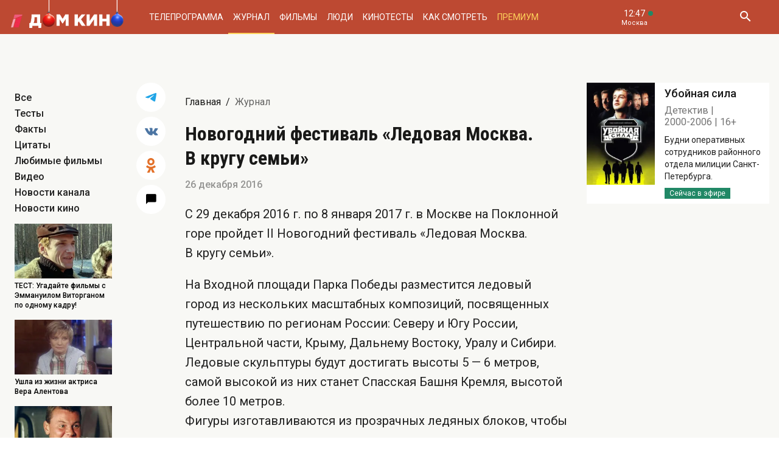

--- FILE ---
content_type: text/html; charset=UTF-8
request_url: https://www.domkino.tv/news/8039
body_size: 10838
content:
<!doctype html><html lang="ru"><head><meta http-equiv="X-UA-Compatible" content="IE=Edge"><meta charset="utf-8"><meta name="viewport" content="width=device-width, initial-scale=1.0, maximum-scale=5.0, user-scalable=1"><meta name="keywords" content="Телеканал Дом кино"><meta name="description" content="Киноканал «Дом кино» приглашает присоединиться к Новогоднему  фестивалю «Ледовая Москва. В кругу семьи»!"><meta property="og:url" content="https://www.domkino.tv/news/8039"><meta property="og:description" content="Киноканал «Дом кино» приглашает присоединиться к Новогоднему  фестивалю «Ледовая Москва. В кругу семьи»!"><meta property="og:type" content="website"><meta property="og:title" content="Новогодний фестиваль «Ледовая Москва. В кругу семьи»"><meta property="og:image" content="https://img51994.domkino.tv/img/2016-12-26/fmt_117_24_ledovaya_moskva_kartinka.jpg"><meta property="yandex_recommendations_title" content="Новогодний фестиваль «Ледовая Москва. В кругу семьи»"/><meta property="yandex_recommendations_category" content="Кино"/><meta property="yandex_recommendations_category" content="Актёры"/><meta property="yandex_recommendations_category" content="Фильмы"/><meta property="yandex_recommendations_category" content="Сериалы"/><meta property="yandex_recommendations_category" content="ТВ"/><meta property="yandex_recommendations_category" content="Телевидение"/><meta property="yandex_recommendations_tag" content="news"/><meta property="yandex_recommendations_tag" content="cinema"/><meta property="yandex_recommendations_tag" content="movies"/><meta property="yandex_recommendations_tag" content="actors"/><meta property="yandex_recommendations_tag" content="tv"/><meta property="yandex_recommendations_tag" content="domkino"/><meta property="yandex_recommendations_image" content="https://img51994.domkino.tv/img/2016-12-26/fmt_117_24_ledovaya_moskva_kartinka.jpg"/><meta itemprop="datePublished" content="2016-12-26T00:00:00+0300"/><title>Новогодний фестиваль «Ледовая Москва. В кругу семьи»</title><link rel="preconnect" href="//mc.yandex.ru"><link rel="preconnect" href="//ads.adfox.ru"><link rel="canonical" href="https://www.domkino.tv/news/8039" /><link rel="icon" type="image/png" href="/images/icons/favicon-96x96.png" sizes="96x96" /><link rel="icon" type="image/svg+xml" href="/images/icons/favicon.svg" /><link rel="shortcut icon" href="/images/icons/favicon.ico" /><link rel="apple-touch-icon" sizes="180x180" href="/images/icons/apple-touch-icon.png" /><link rel="manifest" href="/images/icons/site.webmanifest" /><link rel="stylesheet" href="/css/css.min.css?1766151753208"><link rel="stylesheet" href="/fonts/material-design-iconic-font/css/material-design-iconic-font.min.css"><link title="RSS" type="application/rss+xml" rel="alternate" href="https://www.domkino.tv/zen.rss"><!-- Yandex.RTB --><script>window.yaContextCb=window.yaContextCb||[]</script><script src="https://yandex.ru/ads/system/context.js" async></script><script data-schema="Organization" type="application/ld+json">
    {
      "@context":"http://schema.org",
      "@type":"Organization",
      "name":"Телеканал Дом кино",
      "url":"https://www.domkino.tv",
      "logo":"https://www.domkino.tv/images/logo.png",
      "sameAs":["https://vk.com/tvdomkino","https://ok.ru/group/54165121073272"],
      "contactPoint": [{
        "@type": "ContactPoint",
        "telephone": "+7-495-617-55-80",
        "contactType": "customer support",
        "availableLanguage": ["Russian", "English"]
      },{
        "@type": "ContactPoint",
        "telephone": "+7-495-617-55-78",
        "contactType": "sales",
        "availableLanguage": ["Russian", "English"]
      },{
        "@type": "ContactPoint",
        "telephone": "+7-495-617-51-75",
        "contactType": "PR",
        "availableLanguage": ["Russian", "English"]
      }]
    }
    </script><script data-schema="WebPage" type="application/ld+json">
      {
        "@context":"http://schema.org",
        "@type":"WebSite",
        "@id":"#website",
        "url":"https://www.domkino.tv",
        "name":"Телеканал Дом кино",
        "potentialAction": {
          "@type":"SearchAction",
          "target":"https://www.domkino.tv?q={search_term_string}",
          "query-input":"required name=search_term_string"
        }
    }
    </script><script async src="https://yastatic.net/pcode/adfox/header-bidding.js"></script><script>
        var adfoxBiddersMap = {
            "myTarget": "1609420"
        };
        var adUnits = [
            {
                "code": "adfox_161795997563871796",
                "bids": [
                    {
                        "bidder": "myTarget",
                        "params": {
                            "placementId": "898170"
                        }
                    }
                ]
            }
        ];
        var userTimeout = 1000;
        window.YaHeaderBiddingSettings = {
            biddersMap: adfoxBiddersMap,
            adUnits: adUnits,
            timeout: userTimeout
        };
    </script><script src="https://yastatic.net/pcode/adfox/loader.js" crossorigin="anonymous"></script><script type="application/ld+json">
    {"@context":"http:\/\/schema.org","@type":"BreadcrumbList","itemListElement":[{"@type":"ListItem","position":1,"item":{"@id":"https:\/\/www.domkino.tv\/","name":"\u0413\u043b\u0430\u0432\u043d\u0430\u044f"}},{"@type":"ListItem","position":2,"item":{"@id":"https:\/\/www.domkino.tv\/news","name":"\u0416\u0443\u0440\u043d\u0430\u043b"}},{"@type":"ListItem","position":3,"item":{"@id":"https:\/\/www.domkino.tv\/news\/8039","name":"\u041d\u043e\u0432\u043e\u0433\u043e\u0434\u043d\u0438\u0439 \u0444\u0435\u0441\u0442\u0438\u0432\u0430\u043b\u044c \u00ab\u041b\u0435\u0434\u043e\u0432\u0430\u044f \u041c\u043e\u0441\u043a\u0432\u0430. \u0412 \u043a\u0440\u0443\u0433\u0443 \u0441\u0435\u043c\u044c\u0438\u00bb"}}]}
</script><script type="application/ld+json">
    {"@context":"http:\/\/schema.org","@type":"ImageObject","author":"domkino.tv","contentUrl":"https:\/\/img51994.domkino.tv\/img\/2016-12-26\/fmt_117_24_ledovaya_moskva_kartinka.jpg","datePublished":"2016-12-26T00:00:00+0300","description":"\u041d\u043e\u0432\u043e\u0433\u043e\u0434\u043d\u0438\u0439 \u0444\u0435\u0441\u0442\u0438\u0432\u0430\u043b\u044c \u00ab\u041b\u0435\u0434\u043e\u0432\u0430\u044f \u041c\u043e\u0441\u043a\u0432\u0430. \u0412 \u043a\u0440\u0443\u0433\u0443 \u0441\u0435\u043c\u044c\u0438\u00bb"}
</script><meta name="verify-v1" content="3/D3PKmaSVVa+QwQnKIygDyPY0z+163pgfKntfNXs+g="><meta name="yandex-verification" content="315b3a5427e7413d" /><meta property="fb:app_id" content="343881579336048"><meta name="apple-itunes-app" content="app-id=1057282624"></head><body class="domkino domkino_desktop" data-user='{"id":0,"name":"","email":"","subscription_email":"","subscription_email_daily":"","subscription_email_weekly":"","subscription_push":"","picture":""}'><div class="domkino__page domkino__page_secondary domkino__page_news-detail news-column_news domkino__page-News-Get-8039"><div class="header-wrapper"><div class="domkino__header header header_ny header_desktop"><div class="header__part"><h1 class="header__logo" itemtype="http://schema.org/Organization"><a title="Дом кино" href="/"><img itemtype="logo" src="/images/ny2019/logo.png" alt="Официальный сайт телеканала Дом кино" title="Официальный сайт телеканала Дом кино"></a></h1><ul class="header__menu menu menu_header"><li itemscope="itemscope" itemtype="http://www.schema.org/SiteNavigationElement" class="menu__item "><a title="Телепрограмма" itemprop="url" href="/schedule">Телепрограмма</a></li><li itemscope="itemscope" itemtype="http://www.schema.org/SiteNavigationElement" class="menu__item  menu__item_active "><a title="Журнал" itemprop="url" href="/news">Журнал</a></li><li itemscope="itemscope" itemtype="http://www.schema.org/SiteNavigationElement" class="menu__item "><a title="Фильмы" itemprop="url" href="/announce">Фильмы</a></li><li itemscope="itemscope" itemtype="http://www.schema.org/SiteNavigationElement" class="menu__item "><a title="Люди" itemprop="url" href="/persons">Люди</a></li><li itemscope="itemscope" itemtype="http://www.schema.org/SiteNavigationElement" class="menu__item "><a title="Кинотесты" itemprop="url" href="/news/tests">Кинотесты</a></li><li itemscope="itemscope" itemtype="http://www.schema.org/SiteNavigationElement" class="menu__item "><a title="Как&nbsp;смотреть телеканал Дом Кино" itemprop="url" href="/about">Как смотреть</a></li><li itemscope="itemscope" itemtype="http://www.schema.org/SiteNavigationElement" class="menu__item menu__item_dkp"><a title="Дом кино Премиум" itemprop="url" href="https://www.domkino-premium.tv/"  target="_blank" rel="noopener">Премиум</a></li></ul></div><button title="Часовой пояс" class="modal-btn header__time" data-modal="modal_tz"><span class="header__time-num">12:47</span><span class="header__time-name">
                                    Москва
                            </span></button><div class="header__controls"><button title="Поиск" class="header__button header__button_search"><i class="zmdi zmdi-search"></i></button><form class="header__search search" action="/search" method="get"><button title="Искать" type="submit" class="search__button search__button_go"><i class="zmdi zmdi-search"></i></button><input class="search__field" type="text" name="q" placeholder="Поиск..." /><button title="Закрыть строку поиска" class="search__button search__button_close"><i class="zmdi zmdi-close"></i></button></form></div></div></div><div itemscope itemtype="http://schema.org/NewsArticle"><div class="domkino__decore"><div class="domkino__content domkino__content_desktop domkino__content_news-detail news-detail news-detail_desktop page_desktop"><div class="adf adf_stdSpace adf_desktop adf_1120"><!--AdFox START--><!--1tv.com--><!--Площадка: domkino.tv / Все страницы сайта / New 1120x200 TOP--><!--Категория: <не задана>--><!--Тип баннера: 1120x200--><div id="adfox_17617519885661494"></div><script>
    window.yaContextCb.push(() => {
        Ya.adfoxCode.create({
            ownerId: 256787,
            containerId: 'adfox_17617519885661494',
            params: {
                p1: 'czcjv',
                p2: 'imzu'
            }
        })
    })
</script></div><div class="page__row news-detail__row"><div class="page__column page__column_select"><div class="page__scroll-area"><div class="page__column-menu news-detail__filter"><div class="page__column-menu-item"><a title="Все" href="/news">Все</a></div><div class="page__column-menu-item"><a title="Тесты" href="/news/tests">Тесты</a><a href="/news" class="page__column-menu-cross"><i class="zmdi zmdi-close"></i></a></div><div class="page__column-menu-item"><a title="Факты" href="/news/facts">Факты</a><a href="/news" class="page__column-menu-cross"><i class="zmdi zmdi-close"></i></a></div><div class="page__column-menu-item"><a title="Цитаты" href="/news/quotes">Цитаты</a><a href="/news" class="page__column-menu-cross"><i class="zmdi zmdi-close"></i></a></div><div class="page__column-menu-item"><a title="Любимые фильмы" href="/favorite">Любимые фильмы</a><a href="/news" class="page__column-menu-cross"><i class="zmdi zmdi-close"></i></a></div><div class="page__column-menu-item"><a title="Видео" href="/news/video">Видео</a><a href="/news" class="page__column-menu-cross"><i class="zmdi zmdi-close"></i></a></div><div class="page__column-menu-item"><a title="Новости канала" href="/news/articles">Новости канала</a><a href="/news" class="page__column-menu-cross"><i class="zmdi zmdi-close"></i></a></div><div class="page__column-menu-item"><a title="Новости кино" href="/news/cinema">Новости кино</a><a href="/news" class="page__column-menu-cross"><i class="zmdi zmdi-close"></i></a></div></div><div class="page__last-news"><div class="popular popular_desktop popular_news-list"><div class="popular__list"><a title="Чародеи " href="/news/23161" class="popular__item"><span class="popular__item-image"><img src="https://img51994.domkino.tv/img/2025-12-08/fmt_132_24_1765460280_bez-imeni.jpg"
             data-sizes="auto" data-width="100"
             data-srcset="https://img51994.domkino.tv/img/2025-12-08/fmt_132_24_1765460280_bez-imeni.jpg 128w, https://img51994.domkino.tv/img/2025-12-08/fmt_131_24_1765460280_bez-imeni.jpg 256w, https://img51994.domkino.tv/img/2025-12-08/fmt_79_24_1765460280_bez-imeni.jpg 480w"
              alt="Чародеи " title="Чародеи " class="lazyload "></span><h3 class="popular__item-title">ТЕСТ: Угадайте фильмы с Эммануилом Виторганом по одному кадру!</h3></a><a title="Зависть богов" href="/news/23160" class="popular__item"><span class="popular__item-image"><img src="https://img51994.domkino.tv/img/2025-12-22/fmt_132_24_bez-imeni2.jpg"
             data-sizes="auto" data-width="100"
             data-srcset="https://img51994.domkino.tv/img/2025-12-22/fmt_132_24_bez-imeni2.jpg 128w, https://img51994.domkino.tv/img/2025-12-22/fmt_131_24_bez-imeni2.jpg 256w, https://img51994.domkino.tv/img/2025-12-22/fmt_79_24_bez-imeni2.jpg 480w"
              alt="Зависть богов" title="Зависть богов" class="lazyload "></span><h3 class="popular__item-title">Ушла из жизни актриса Вера Алентова</h3></a><a title="Дальнобойщики" href="/news/23159" class="popular__item"><span class="popular__item-image"><img src="https://img51994.domkino.tv/img/2025-12-15/fmt_132_24_dal--noboyshchiki.jpg"
             data-sizes="auto" data-width="100"
             data-srcset="https://img51994.domkino.tv/img/2025-12-15/fmt_132_24_dal--noboyshchiki.jpg 128w, https://img51994.domkino.tv/img/2025-12-15/fmt_131_24_dal--noboyshchiki.jpg 256w, https://img51994.domkino.tv/img/2025-12-15/fmt_79_24_dal--noboyshchiki.jpg 480w"
              alt="Дальнобойщики" title="Дальнобойщики" class="lazyload "></span><h3 class="popular__item-title">ТЕСТ: Насколько хорошо вы знаете творчество Владислава Галкина?</h3></a><a title="Д’Артаньян и три мушкетёра" href="/news/23152" class="popular__item"><span class="popular__item-image"><img src="https://img51994.domkino.tv/img/2025-10-20/fmt_132_024_mushketery.jpg"
             data-sizes="auto" data-width="100"
             data-srcset="https://img51994.domkino.tv/img/2025-10-20/fmt_132_024_mushketery.jpg 128w, https://img51994.domkino.tv/img/2025-10-20/fmt_131_024_mushketery.jpg 256w, https://img51994.domkino.tv/img/2025-10-20/fmt_79_024_mushketery.jpg 480w"
              alt="Д’Артаньян и три мушкетёра" title="Д’Артаньян и три мушкетёра" class="lazyload "></span><h3 class="popular__item-title">ТЕСТ: Насколько хорошо вы помните фильм «Д&#039;Артаньян и три мушкетёра»?</h3></a></div></div></div></div></div><div class="page__column page__column_share"><ul class="news-detail__share"><li class="news-detail__share-item news-detail__share-item_tg"><a title="Поделиться в Телеграм" class="social-share" href="#" data-type="telegram" data-url="https://www.domkino.tv/news/8039"><img width="18px" src="/images/icons/tg_blue.png" alt=""></a></li><li class="news-detail__share-item news-detail__share-item_vk"><a title="Поделиться во Вконтакте" class="social-share" href="https://www.domkino.tv/news/8039" data-type="vk" data-url="https://www.domkino.tv/news/8039"><i class="zmdi zmdi-vk"></i></a></li><li class="news-detail__share-item news-detail__share-item_ok"><a title="Поделиться в Одноклассниках" class="social-share" href="https://www.domkino.tv/news/8039" data-type="ok" data-url="https://www.domkino.tv/news/8039"><img width="16px" src="/images/icons/ok_new_2023_brand.svg" alt=""></a></li></ul><div class="news-detail__comment"><button title="Комментировать"><i class="zmdi zmdi-comment"></i></button></div></div><div class="page__column page__column_content"><div class="page__head"><div class="page__breadcrumbs"><ol class="breadcrumbs"><li class="breadcrumbs__item"><a title="Главная" class="breadcrumbs__item-link" href="/">Главная</a></li><li class="breadcrumbs__item"><h1 class="breadcrumbs__item-title">Журнал</h1></li></ol></div></div><div class="news-detail__content" itemprop="description"><div class="news-detail__title  news-detail__title_long "><h2 itemprop="name">Новогодний фестиваль «Ледовая Москва. В кругу семьи»</h2></div><div class="news-detail__date">26 декабря 2016</div><div class="domkino__date-hidden" itemprop="datePublished">2016-12-26</div><div itemprop="description"><p>С&nbsp;29&nbsp;декабря 2016&nbsp;г.&nbsp;по 8&nbsp;января 2017&nbsp;г.&nbsp;в Москве на&nbsp;Поклонной горе пройдет&nbsp;II Новогодний фестиваль &laquo;Ледовая Москва. В&nbsp;кругу семьи&raquo;.</p><p>На&nbsp;Входной площади Парка Победы разместится ледовый город из&nbsp;нескольких масштабных композиций, посвященных путешествию по&nbsp;регионам России: Северу и&nbsp;Югу России, Центральной части, Крыму, Дальнему Востоку, Уралу и&nbsp;Сибири. Ледовые скульптуры будут достигать высоты 5&nbsp;&mdash; 6 метров, самой высокой из&nbsp;них станет Спасская Башня Кремля, высотой более 10 метров.<br />
Фигуры изготавливаются из&nbsp;прозрачных ледяных блоков, чтобы они могли переливаться на&nbsp;солнце днем, а&nbsp;вечером, подсвеченные изнутри, играть всеми цветами радуги, создавая сказочное новогоднее настроение.</p><p>В&nbsp;центре площади будут установлены ледяные горки. Такое большое количество разнообразных горок&nbsp;&mdash; целых восемь! &mdash;&nbsp;в&nbsp;новогодние каникулы москвичи и&nbsp;гости столицы смогут увидеть только в&nbsp;&laquo;Ледовой Москве&raquo;! Их&nbsp;длина составит для детей&nbsp;&mdash; от&nbsp;10 метров, взрослых&nbsp;&mdash; от&nbsp;25 метров.</p><p>Две горки будут размещены рядом с&nbsp;площадью на&nbsp;холме. Самая большая из&nbsp;них,&nbsp;&mdash; длиной до&nbsp;100 метров, будет посвящёна столице Олимпиады-2014 в&nbsp;Сочи.<br />
Ледовая Москва готовится удивить посетителей не&nbsp;только горками и&nbsp;ледовыми скульптурами: ожидается шоу снеговиков, кукольный театр, анимационная программа, ярмарка, где можно будет угоститься невероятно вкусными блинчиками, согреться чаем и&nbsp;кофе с&nbsp;&laquo;зефиркой&raquo;. &laquo;Ледовая Москва. В&nbsp;кругу семьи&raquo; обещает стать одним из&nbsp;самых любимых и&nbsp;запоминающихся новогодних событий!</p><p>Время работы: с&nbsp;29&nbsp;декабря по&nbsp;8&nbsp;января.</p><p>Место проведения: Входная площадь Парка Победы.</p><p>Стоимость билетов: 350 рублей (взрослый), 250 рублей (детский), дети до&nbsp;5 лет бесплатно.</p><p>Сайт проекта: <a href="http://www.icemoscow.info">www.icemoscow.info</a>. Категория &laquo;0+&raquo;.</p><p>&laquo;Ледовая Москва. В&nbsp;кругу семьи&raquo; ждёт вас! Участвуйте всей семьёй в&nbsp;незабываемом ледовом Путешествии по&nbsp;России!</p></div></div><div></div></div><div class="page__column page__column_brs page__column_brs_news-detail"><div class="sidebar-cards"><div class="sidebar-card" itemscope itemtype="http://schema.org/Movie"><div class="sidebar-card__image aspect-ratio aspect-ratio-2x3"><a title="" href="/announce/3185" class="aspect-ratio__content"><img itemprop="image" src="https://img51994.domkino.tv/img/2018-06-25/fmt_123_47_oblozhka.jpg?covers=1" alt="Убойная сила" title="Убойная сила"></a></div><div class="sidebar-card__description"><a title="Убойная сила" href="/announce/3185" class="sidebar-card__title"><h3 itemprop="name">Убойная сила</h3></a><div class="sidebar-card__pad"><span itemprop="genre">Детектив</span><span itemprop="copyrightYear">2000-2006</span><span itemprop="typicalAgeRange">16+</span></div><div class="sidebar-card__text" itemprop="description">Будни оперативных сотрудников районного отдела милиции Санкт-Петербурга.</div><div class="sidebar-card__schedule"><span class="sidebar-card__schedule-item sidebar-card__schedule-item_onair">Сейчас в эфире</span></div></div></div></div></div></div><div class="adf adf_stdSpace adf_desktop adf_1120"><!--AdFox START--><!--Площадка: domkino.tv / Все страницы сайта / New 1120x200 BOT--><!--Категория: <не задана>--><!--Тип баннера: 1120x200--><div id="adfox_169323450781226982"></div><script>
    window.yaContextCb.push(()=>{
        Ya.adfoxCode.create({
            ownerId: 256787,
            containerId: 'adfox_169323450781226982',
            params: {
                p1: 'czckp',
                p2: 'imzu'
            }
        })
    })
</script></div></div></div></div><div class="news-detail-cover news-promo-bottom"><div class="afisha-row  afisha-row_desktop"><div class="promo__slider swiper-slider swiper-container" data-swiper='{"slidesPerView": "1", "loop": true, "loopPreventsSlide": true, "navigation": {"nextEl": ".afisha__arrow_right", "prevEl": ".afisha__arrow_left"}}'><div class="swiper-wrapper"><div class="promo__slide swiper-slide aspect-ratio aspect-ratio-2x1 "><a href="/news/17450" class="aspect-ratio__content afisha-row__content"
                                                                            itemscope itemtype="http://schema.org/NewsArticle"
                                                                ><div class="domkino__date-hidden" itemprop="datePublished">2021-10-25</div><div class="afisha-row__image" style="background: url('https://img51994.domkino.tv/img/2021-10-25/fmt_117_47_0a259bfd21db6dc28c4101a54565348547_uchastok-banner-2.jpg?covers=1') no-repeat; background-size: cover; background-position: center center;"><img src="https://img51994.domkino.tv/img/2021-10-25/fmt_117_47_0a259bfd21db6dc28c4101a54565348547_uchastok-banner-2.jpg?covers=1" alt="Участок" title="Участок"></div><div class="afisha-row__description"><div class="afisha-row__description-inner"><h3 class="afisha-row__description-title" itemprop="name">10 интересных фактов о сериале «Участок»</h3><span class="afisha-row__description-text" itemprop="description">Кто мог бы сыграть главную роль, как искали собаку с «лицом философа» и почему сценариста не взяли в милицию.</span><span class="afisha-row__description-url"><i class="zmdi zmdi-long-arrow-right"></i><span>ЧИТАТЬ</span></span></div></div></a></div><div class="promo__slide swiper-slide aspect-ratio aspect-ratio-2x1 "><a href="/news/9123" class="aspect-ratio__content afisha-row__content"
                                                                            itemscope itemtype="http://schema.org/NewsArticle"
                                                                ><div class="domkino__date-hidden" itemprop="datePublished">2017-08-15</div><div class="afisha-row__image" style="background: url('https://img51994.domkino.tv/img/2019-05-20/fmt_117_047_01a23cd2c0d1.png?covers=1') no-repeat; background-size: cover; background-position: center center;"><img src="https://img51994.domkino.tv/img/2019-05-20/fmt_117_047_01a23cd2c0d1.png?covers=1" alt="Каникулы строгого режима" title="Каникулы строгого режима"></div><div class="afisha-row__description"><div class="afisha-row__description-inner"><h3 class="afisha-row__description-title" itemprop="name">Как снимали фильм «Каникулы строгого режима»</h3><span class="afisha-row__description-text" itemprop="description">Кем были авторы сценария, как дети встретили Сергея Безрукова и кто попутал «тритатульки».</span><span class="afisha-row__description-url"><i class="zmdi zmdi-long-arrow-right"></i><span>ЧИТАТЬ</span></span></div></div></a></div><div class="promo__slide swiper-slide aspect-ratio aspect-ratio-2x1 "><a href="/news/21620" class="aspect-ratio__content afisha-row__content"
                                                                            itemscope itemtype="http://schema.org/NewsArticle"
                                                                ><div class="domkino__date-hidden" itemprop="datePublished">2024-11-02</div><div class="afisha-row__image" style="background: url('https://img51994.domkino.tv/img/2024-10-21/fmt_117_47_12-stul--yev-oblozhka-big.jpg?covers=1') no-repeat; background-size: cover; background-position: center center;"><img src="https://img51994.domkino.tv/img/2024-10-21/fmt_117_47_12-stul--yev-oblozhka-big.jpg?covers=1" alt="12 стульев" title="12 стульев"></div><div class="afisha-row__description"><div class="afisha-row__description-inner"><h3 class="afisha-row__description-title" itemprop="name">10 интересных фактов о фильме «12 стульев»</h3><span class="afisha-row__description-text" itemprop="description">Кому больше всего не понравился фильм, чьим голосом пела мадам Грицацуева и как появился «гимн авантюриста».</span><span class="afisha-row__description-url"><i class="zmdi zmdi-long-arrow-right"></i><span>ЧИТАТЬ</span></span></div></div></a></div></div></div><div class="promo__arrows-wrapper"><div class="promo__arrows promo__arrows_afisha"><button title="Предыдущий" class="promo__arrow promo__arrow_left afisha__arrow_left"><i class="zmdi zmdi-arrow-left"></i></button><button title="Следующий" class="promo__arrow promo__arrow_right afisha__arrow_right"><i class="zmdi zmdi-arrow-right"></i></button></div></div></div></div><div class="domkino__footer footer footer_desktop"><div class="footer__content"><div class="footer__row footer__row_1"><a title="Дом кино" href="/" class="footer__logo"></a><ul class="footer__socials socials socials_footer"><li><a title="Сообщество в Телеграм" target="_blank" rel="nofollow noopener" href="https://t.me/domkino" class="socials__item socials__item_tg"><img src="/images/icons/tg_white.png" alt=""></a></li><li><a title="Сообщество во Вконтакте" target="_blank" rel="nofollow noopener" href="https://vk.com/tvdomkino" class="socials__item socials__item_vk"><i class="zmdi zmdi-vk"></i></a></li><li><a title="Сообщество в Одноклассниках" target="_blank" rel="nofollow noopener" href="https://ok.ru/group/54165121073272" class="socials__item socials__item_ok"><img src="/images/icons/ok_new_2023_white.svg" alt=""></a></li></ul></div><div class="footer__row footer__row_2"><div class="footer__description"><p>Легендарный российский киноканал обладает уникальной библиотекой отечественных фильмов — более 3500 часов, и она постоянно пополняется.</p><p>В эфире телеканала — лучшее российское кино от «Золотого фонда» отечественного кинематографа до новейших фильмов и громких премьер последнего десятилетия.</p></div><div class="footer__menu"><ul class="footer__menu-part menu menu_footer menu_footer-desktop"><li itemscope="itemscope" itemtype="http://www.schema.org/SiteNavigationElement"><a title="Телепрограмма" itemprop="url" href="/schedule">Телепрограмма</a></li><li itemscope="itemscope" itemtype="http://www.schema.org/SiteNavigationElement"><a title="Журнал" itemprop="url" href="/news">Журнал</a></li><li itemscope="itemscope" itemtype="http://www.schema.org/SiteNavigationElement"><a title="Фильмы" itemprop="url" href="/announce">Фильмы</a></li><li itemscope="itemscope" itemtype="http://www.schema.org/SiteNavigationElement"><a title="Люди" itemprop="url" href="/persons">Люди</a></li><li itemscope="itemscope" itemtype="http://www.schema.org/SiteNavigationElement"><a title="Тесты" itemprop="url" href="/news/tests">Тесты</a></li></ul><ul class="footer__menu-part menu menu_footer menu_footer-desktop"><li itemscope="itemscope" itemtype="http://www.schema.org/SiteNavigationElement"><a title="О Канале" itemprop="url" href="/about">О Канале</a></li><li itemscope="itemscope" itemtype="http://www.schema.org/SiteNavigationElement"><a title="Обратная связь" itemprop="url" href="/feedback">Обратная связь</a></li><li itemscope="itemscope" itemtype="http://www.schema.org/SiteNavigationElement"><a title="Контакты" itemprop="url" href="/contacts">Контакты</a></li></ul><ul class="footer__menu-part menu menu_footer menu_footer-desktop"><li><a title="Сообщество в Телеграм" target="_blank" rel="nofollow noopener" href="https://t.me/domkino">Телеграм</a></li><li><a title="Сообщество во Вконтакте" target="_blank" rel="nofollow noopener" href="https://vk.com/tvdomkino">Вконтакте</a></li><li><a title="Сообщество в Одноклассниках" target="_blank" rel="nofollow noopener" href="https://ok.ru/group/54165121073272">Одноклассники</a></li></ul></div><div class="footer__widget"><div class="footer__widget-menu"><a title="Виджет Вконтакте" href="#" data-widget="vk" class="footer__widget-menu-item footer__widget-menu-item_active"><i class="zmdi zmdi-vk"></i></a><a title="Виджет Одноклассников" href="#" data-widget="ok" class="footer__widget-menu-item"><img width="14px" src="/images/icons/ok_new_2023_yellow.svg" alt=""></a></div><div class="footer__widget-tabs"><noindex><div data-widget="vk" class="footer__widget-tabs-item footer__widget-tabs-item_vk footer__widget-tabs-item_active"><!-- VK Widget --><div id="vk_groups"></div><script type="text/javascript" src="//vk.com/js/api/openapi.js?129"></script><div id="vk_placeholder"></div></div></noindex><noindex><div data-widget="ok" class="footer__widget-tabs-item footer__widget-tabs-item_ok"><div id="ok_group_widget"></div><div id="ok_placeholder"></div></div></noindex></div></div></div></div><div class="footer__copy">
        © 2000—2025. Редакция телеканала «Дом кино».         <br><br>
        Все права на любые материалы, опубликованные на сайте, защищены. Любое использование материалов возможно только с согласия Редакции телеканала.
    </div></div><div class="modal modal_person modal_desktop"><div class="modal__wrapper"><button title="Закрыть" class="modal__close"><i class="zmdi zmdi-close"></i></button><div class="ajax-folder"></div></div></div><div class="modal modal_tz"><div class="modal__wrapper"><button title="Закрыть" class="modal__close"><i class="zmdi zmdi-close"></i></button><div class="modal__title modal__title_tz">12:47</div><div class="modal__timezone account ajax-folder"></div></div></div><div class="modal modal_alert"><div class="modal__wrapper"><button title="Закрыть" class="modal__close"><i class="zmdi zmdi-close"></i></button><div class="modal__title">Сообщение</div><div class="modal__content"></div></div></div><div class="modal modal_adchecker"><div class="modal__wrapper"><button title="Закрыть" class="modal__close"><i class="zmdi zmdi-close"></i></button><div class="modal__title">Не загружается тест?</div><div class="modal__content">
            Для корректной работы страницы отключите, пожалуйста, AdBlock.
        </div></div></div></div><script src="https://cdn.polyfill.io/v2/polyfill.min.js"></script><script src="https://ajax.googleapis.com/ajax/libs/jquery/3.3.1/jquery.min.js"></script><script src="/js/app.min.js?1766151753208" type="text/javascript" language="javascript"></script><!--LiveInternet counter--><script type="text/javascript">
  document.write("<a href='//www.liveinternet.ru/click;domkino' "+
    "target=_blank rel=\"nofollow noopener\" style='position: absolute; bottom: 0'><img src='//counter.yadro.ru/hit;domkino?t45.1;r"+
    escape(document.referrer)+((typeof(screen)=="undefined")?"":
      ";s"+screen.width+"*"+screen.height+"*"+(screen.colorDepth?
      screen.colorDepth:screen.pixelDepth))+";u"+escape(document.URL)+
    ";h"+escape(document.title.substring(0,150))+";"+Math.random()+
    "' alt='' title='LiveInternet' "+
    "border='0' width='1' height='1' rel='noopener noreferrer'><\/a>")
</script><!--/LiveInternet--><!-- Rating@Mail.ru counter --><script type="text/javascript">
      var _tmr = window._tmr || (window._tmr = []);
      _tmr.push({id: "2813452", type: "pageView", start: (new Date()).getTime()});
      (function (d, w, id) {
        if (d.getElementById(id)) return;
        var ts = d.createElement("script"); ts.type = "text/javascript"; ts.async = true; ts.id = id;
        ts.src = (d.location.protocol == "https:" ? "https:" : "http:") + "//top-fwz1.mail.ru/js/code.js";
        var f = function () {var s = d.getElementsByTagName("script")[0]; s.parentNode.insertBefore(ts, s);};
        if (w.opera == "[object Opera]") { d.addEventListener("DOMContentLoaded", f, false); } else { f(); }
      })(document, window, "topmailru-code");
    </script><noscript><div style="position:absolute;left:-10000px;"><img src="//top-fwz1.mail.ru/counter?id=2813452;js=na" style="border:0;" height="1" width="1" alt="Рейтинг@Mail.ru" /></div></noscript><!-- //Rating@Mail.ru counter --><!-- Yandex.Metrika counter --><script type="text/javascript" >
      (function (d, w, c) {
        (w[c] = w[c] || []).push(function() {
          try {
            w.yaCounter51317053 = new Ya.Metrika2({
              id:51317053,
              clickmap:true,
              trackLinks:true,
              accurateTrackBounce:true,
              webvisor:true
            });
          } catch(e) { }
        });

        var n = d.getElementsByTagName("script")[0],
          s = d.createElement("script"),
          f = function () { n.parentNode.insertBefore(s, n); };
        s.type = "text/javascript";
        s.async = true;
        s.src = "https://mc.yandex.ru/metrika/tag.js";

        if (w.opera == "[object Opera]") {
          d.addEventListener("DOMContentLoaded", f, false);
        } else { f(); }
      })(document, window, "yandex_metrika_callbacks2");
    </script><noscript><div><img src="https://mc.yandex.ru/watch/51317053" style="position:absolute; left:-9999px;" alt="" /></div></noscript><!-- /Yandex.Metrika counter --><div id="bottomAd" style="font-size: 2px; position: absolute; bottom: 0;">&nbsp;</div></body></html>